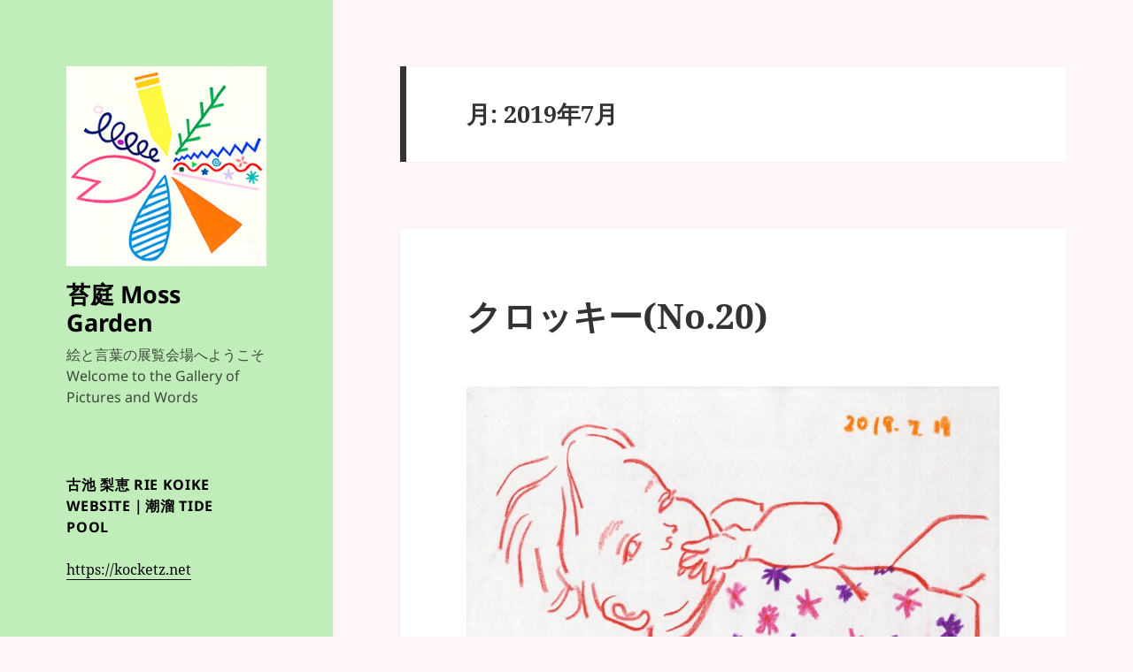

--- FILE ---
content_type: text/html; charset=UTF-8
request_url: https://kocketz.net/blog/?m=201907
body_size: 12254
content:
<!DOCTYPE html>
<html lang="ja" class="no-js">
<head>
	<meta charset="UTF-8">
	<meta name="viewport" content="width=device-width, initial-scale=1.0">
	<link rel="profile" href="https://gmpg.org/xfn/11">
	<link rel="pingback" href="https://kocketz.net/blog/xmlrpc.php">
	<script>(function(html){html.className = html.className.replace(/\bno-js\b/,'js')})(document.documentElement);</script>
<title>2019年7月 &#8211; 苔庭 Moss Garden</title>
<meta name='robots' content='max-image-preview:large' />
<link rel="alternate" type="application/rss+xml" title="苔庭 Moss Garden &raquo; フィード" href="https://kocketz.net/blog/?feed=rss2" />
<link rel="alternate" type="application/rss+xml" title="苔庭 Moss Garden &raquo; コメントフィード" href="https://kocketz.net/blog/?feed=comments-rss2" />
<style id='wp-img-auto-sizes-contain-inline-css'>
img:is([sizes=auto i],[sizes^="auto," i]){contain-intrinsic-size:3000px 1500px}
/*# sourceURL=wp-img-auto-sizes-contain-inline-css */
</style>
<style id='wp-emoji-styles-inline-css'>

	img.wp-smiley, img.emoji {
		display: inline !important;
		border: none !important;
		box-shadow: none !important;
		height: 1em !important;
		width: 1em !important;
		margin: 0 0.07em !important;
		vertical-align: -0.1em !important;
		background: none !important;
		padding: 0 !important;
	}
/*# sourceURL=wp-emoji-styles-inline-css */
</style>
<style id='wp-block-library-inline-css'>
:root{--wp-block-synced-color:#7a00df;--wp-block-synced-color--rgb:122,0,223;--wp-bound-block-color:var(--wp-block-synced-color);--wp-editor-canvas-background:#ddd;--wp-admin-theme-color:#007cba;--wp-admin-theme-color--rgb:0,124,186;--wp-admin-theme-color-darker-10:#006ba1;--wp-admin-theme-color-darker-10--rgb:0,107,160.5;--wp-admin-theme-color-darker-20:#005a87;--wp-admin-theme-color-darker-20--rgb:0,90,135;--wp-admin-border-width-focus:2px}@media (min-resolution:192dpi){:root{--wp-admin-border-width-focus:1.5px}}.wp-element-button{cursor:pointer}:root .has-very-light-gray-background-color{background-color:#eee}:root .has-very-dark-gray-background-color{background-color:#313131}:root .has-very-light-gray-color{color:#eee}:root .has-very-dark-gray-color{color:#313131}:root .has-vivid-green-cyan-to-vivid-cyan-blue-gradient-background{background:linear-gradient(135deg,#00d084,#0693e3)}:root .has-purple-crush-gradient-background{background:linear-gradient(135deg,#34e2e4,#4721fb 50%,#ab1dfe)}:root .has-hazy-dawn-gradient-background{background:linear-gradient(135deg,#faaca8,#dad0ec)}:root .has-subdued-olive-gradient-background{background:linear-gradient(135deg,#fafae1,#67a671)}:root .has-atomic-cream-gradient-background{background:linear-gradient(135deg,#fdd79a,#004a59)}:root .has-nightshade-gradient-background{background:linear-gradient(135deg,#330968,#31cdcf)}:root .has-midnight-gradient-background{background:linear-gradient(135deg,#020381,#2874fc)}:root{--wp--preset--font-size--normal:16px;--wp--preset--font-size--huge:42px}.has-regular-font-size{font-size:1em}.has-larger-font-size{font-size:2.625em}.has-normal-font-size{font-size:var(--wp--preset--font-size--normal)}.has-huge-font-size{font-size:var(--wp--preset--font-size--huge)}.has-text-align-center{text-align:center}.has-text-align-left{text-align:left}.has-text-align-right{text-align:right}.has-fit-text{white-space:nowrap!important}#end-resizable-editor-section{display:none}.aligncenter{clear:both}.items-justified-left{justify-content:flex-start}.items-justified-center{justify-content:center}.items-justified-right{justify-content:flex-end}.items-justified-space-between{justify-content:space-between}.screen-reader-text{border:0;clip-path:inset(50%);height:1px;margin:-1px;overflow:hidden;padding:0;position:absolute;width:1px;word-wrap:normal!important}.screen-reader-text:focus{background-color:#ddd;clip-path:none;color:#444;display:block;font-size:1em;height:auto;left:5px;line-height:normal;padding:15px 23px 14px;text-decoration:none;top:5px;width:auto;z-index:100000}html :where(.has-border-color){border-style:solid}html :where([style*=border-top-color]){border-top-style:solid}html :where([style*=border-right-color]){border-right-style:solid}html :where([style*=border-bottom-color]){border-bottom-style:solid}html :where([style*=border-left-color]){border-left-style:solid}html :where([style*=border-width]){border-style:solid}html :where([style*=border-top-width]){border-top-style:solid}html :where([style*=border-right-width]){border-right-style:solid}html :where([style*=border-bottom-width]){border-bottom-style:solid}html :where([style*=border-left-width]){border-left-style:solid}html :where(img[class*=wp-image-]){height:auto;max-width:100%}:where(figure){margin:0 0 1em}html :where(.is-position-sticky){--wp-admin--admin-bar--position-offset:var(--wp-admin--admin-bar--height,0px)}@media screen and (max-width:600px){html :where(.is-position-sticky){--wp-admin--admin-bar--position-offset:0px}}

/*# sourceURL=wp-block-library-inline-css */
</style><style id='wp-block-details-inline-css'>
.wp-block-details{box-sizing:border-box}.wp-block-details summary{cursor:pointer}
/*# sourceURL=https://kocketz.net/blog/wp-includes/blocks/details/style.min.css */
</style>
<style id='wp-block-group-inline-css'>
.wp-block-group{box-sizing:border-box}:where(.wp-block-group.wp-block-group-is-layout-constrained){position:relative}
/*# sourceURL=https://kocketz.net/blog/wp-includes/blocks/group/style.min.css */
</style>
<style id='wp-block-group-theme-inline-css'>
:where(.wp-block-group.has-background){padding:1.25em 2.375em}
/*# sourceURL=https://kocketz.net/blog/wp-includes/blocks/group/theme.min.css */
</style>
<style id='global-styles-inline-css'>
:root{--wp--preset--aspect-ratio--square: 1;--wp--preset--aspect-ratio--4-3: 4/3;--wp--preset--aspect-ratio--3-4: 3/4;--wp--preset--aspect-ratio--3-2: 3/2;--wp--preset--aspect-ratio--2-3: 2/3;--wp--preset--aspect-ratio--16-9: 16/9;--wp--preset--aspect-ratio--9-16: 9/16;--wp--preset--color--black: #000000;--wp--preset--color--cyan-bluish-gray: #abb8c3;--wp--preset--color--white: #fff;--wp--preset--color--pale-pink: #f78da7;--wp--preset--color--vivid-red: #cf2e2e;--wp--preset--color--luminous-vivid-orange: #ff6900;--wp--preset--color--luminous-vivid-amber: #fcb900;--wp--preset--color--light-green-cyan: #7bdcb5;--wp--preset--color--vivid-green-cyan: #00d084;--wp--preset--color--pale-cyan-blue: #8ed1fc;--wp--preset--color--vivid-cyan-blue: #0693e3;--wp--preset--color--vivid-purple: #9b51e0;--wp--preset--color--dark-gray: #111;--wp--preset--color--light-gray: #f1f1f1;--wp--preset--color--yellow: #f4ca16;--wp--preset--color--dark-brown: #352712;--wp--preset--color--medium-pink: #e53b51;--wp--preset--color--light-pink: #ffe5d1;--wp--preset--color--dark-purple: #2e2256;--wp--preset--color--purple: #674970;--wp--preset--color--blue-gray: #22313f;--wp--preset--color--bright-blue: #55c3dc;--wp--preset--color--light-blue: #e9f2f9;--wp--preset--gradient--vivid-cyan-blue-to-vivid-purple: linear-gradient(135deg,rgb(6,147,227) 0%,rgb(155,81,224) 100%);--wp--preset--gradient--light-green-cyan-to-vivid-green-cyan: linear-gradient(135deg,rgb(122,220,180) 0%,rgb(0,208,130) 100%);--wp--preset--gradient--luminous-vivid-amber-to-luminous-vivid-orange: linear-gradient(135deg,rgb(252,185,0) 0%,rgb(255,105,0) 100%);--wp--preset--gradient--luminous-vivid-orange-to-vivid-red: linear-gradient(135deg,rgb(255,105,0) 0%,rgb(207,46,46) 100%);--wp--preset--gradient--very-light-gray-to-cyan-bluish-gray: linear-gradient(135deg,rgb(238,238,238) 0%,rgb(169,184,195) 100%);--wp--preset--gradient--cool-to-warm-spectrum: linear-gradient(135deg,rgb(74,234,220) 0%,rgb(151,120,209) 20%,rgb(207,42,186) 40%,rgb(238,44,130) 60%,rgb(251,105,98) 80%,rgb(254,248,76) 100%);--wp--preset--gradient--blush-light-purple: linear-gradient(135deg,rgb(255,206,236) 0%,rgb(152,150,240) 100%);--wp--preset--gradient--blush-bordeaux: linear-gradient(135deg,rgb(254,205,165) 0%,rgb(254,45,45) 50%,rgb(107,0,62) 100%);--wp--preset--gradient--luminous-dusk: linear-gradient(135deg,rgb(255,203,112) 0%,rgb(199,81,192) 50%,rgb(65,88,208) 100%);--wp--preset--gradient--pale-ocean: linear-gradient(135deg,rgb(255,245,203) 0%,rgb(182,227,212) 50%,rgb(51,167,181) 100%);--wp--preset--gradient--electric-grass: linear-gradient(135deg,rgb(202,248,128) 0%,rgb(113,206,126) 100%);--wp--preset--gradient--midnight: linear-gradient(135deg,rgb(2,3,129) 0%,rgb(40,116,252) 100%);--wp--preset--gradient--dark-gray-gradient-gradient: linear-gradient(90deg, rgba(17,17,17,1) 0%, rgba(42,42,42,1) 100%);--wp--preset--gradient--light-gray-gradient: linear-gradient(90deg, rgba(241,241,241,1) 0%, rgba(215,215,215,1) 100%);--wp--preset--gradient--white-gradient: linear-gradient(90deg, rgba(255,255,255,1) 0%, rgba(230,230,230,1) 100%);--wp--preset--gradient--yellow-gradient: linear-gradient(90deg, rgba(244,202,22,1) 0%, rgba(205,168,10,1) 100%);--wp--preset--gradient--dark-brown-gradient: linear-gradient(90deg, rgba(53,39,18,1) 0%, rgba(91,67,31,1) 100%);--wp--preset--gradient--medium-pink-gradient: linear-gradient(90deg, rgba(229,59,81,1) 0%, rgba(209,28,51,1) 100%);--wp--preset--gradient--light-pink-gradient: linear-gradient(90deg, rgba(255,229,209,1) 0%, rgba(255,200,158,1) 100%);--wp--preset--gradient--dark-purple-gradient: linear-gradient(90deg, rgba(46,34,86,1) 0%, rgba(66,48,123,1) 100%);--wp--preset--gradient--purple-gradient: linear-gradient(90deg, rgba(103,73,112,1) 0%, rgba(131,93,143,1) 100%);--wp--preset--gradient--blue-gray-gradient: linear-gradient(90deg, rgba(34,49,63,1) 0%, rgba(52,75,96,1) 100%);--wp--preset--gradient--bright-blue-gradient: linear-gradient(90deg, rgba(85,195,220,1) 0%, rgba(43,180,211,1) 100%);--wp--preset--gradient--light-blue-gradient: linear-gradient(90deg, rgba(233,242,249,1) 0%, rgba(193,218,238,1) 100%);--wp--preset--font-size--small: 13px;--wp--preset--font-size--medium: 20px;--wp--preset--font-size--large: 36px;--wp--preset--font-size--x-large: 42px;--wp--preset--spacing--20: 0.44rem;--wp--preset--spacing--30: 0.67rem;--wp--preset--spacing--40: 1rem;--wp--preset--spacing--50: 1.5rem;--wp--preset--spacing--60: 2.25rem;--wp--preset--spacing--70: 3.38rem;--wp--preset--spacing--80: 5.06rem;--wp--preset--shadow--natural: 6px 6px 9px rgba(0, 0, 0, 0.2);--wp--preset--shadow--deep: 12px 12px 50px rgba(0, 0, 0, 0.4);--wp--preset--shadow--sharp: 6px 6px 0px rgba(0, 0, 0, 0.2);--wp--preset--shadow--outlined: 6px 6px 0px -3px rgb(255, 255, 255), 6px 6px rgb(0, 0, 0);--wp--preset--shadow--crisp: 6px 6px 0px rgb(0, 0, 0);}:where(.is-layout-flex){gap: 0.5em;}:where(.is-layout-grid){gap: 0.5em;}body .is-layout-flex{display: flex;}.is-layout-flex{flex-wrap: wrap;align-items: center;}.is-layout-flex > :is(*, div){margin: 0;}body .is-layout-grid{display: grid;}.is-layout-grid > :is(*, div){margin: 0;}:where(.wp-block-columns.is-layout-flex){gap: 2em;}:where(.wp-block-columns.is-layout-grid){gap: 2em;}:where(.wp-block-post-template.is-layout-flex){gap: 1.25em;}:where(.wp-block-post-template.is-layout-grid){gap: 1.25em;}.has-black-color{color: var(--wp--preset--color--black) !important;}.has-cyan-bluish-gray-color{color: var(--wp--preset--color--cyan-bluish-gray) !important;}.has-white-color{color: var(--wp--preset--color--white) !important;}.has-pale-pink-color{color: var(--wp--preset--color--pale-pink) !important;}.has-vivid-red-color{color: var(--wp--preset--color--vivid-red) !important;}.has-luminous-vivid-orange-color{color: var(--wp--preset--color--luminous-vivid-orange) !important;}.has-luminous-vivid-amber-color{color: var(--wp--preset--color--luminous-vivid-amber) !important;}.has-light-green-cyan-color{color: var(--wp--preset--color--light-green-cyan) !important;}.has-vivid-green-cyan-color{color: var(--wp--preset--color--vivid-green-cyan) !important;}.has-pale-cyan-blue-color{color: var(--wp--preset--color--pale-cyan-blue) !important;}.has-vivid-cyan-blue-color{color: var(--wp--preset--color--vivid-cyan-blue) !important;}.has-vivid-purple-color{color: var(--wp--preset--color--vivid-purple) !important;}.has-black-background-color{background-color: var(--wp--preset--color--black) !important;}.has-cyan-bluish-gray-background-color{background-color: var(--wp--preset--color--cyan-bluish-gray) !important;}.has-white-background-color{background-color: var(--wp--preset--color--white) !important;}.has-pale-pink-background-color{background-color: var(--wp--preset--color--pale-pink) !important;}.has-vivid-red-background-color{background-color: var(--wp--preset--color--vivid-red) !important;}.has-luminous-vivid-orange-background-color{background-color: var(--wp--preset--color--luminous-vivid-orange) !important;}.has-luminous-vivid-amber-background-color{background-color: var(--wp--preset--color--luminous-vivid-amber) !important;}.has-light-green-cyan-background-color{background-color: var(--wp--preset--color--light-green-cyan) !important;}.has-vivid-green-cyan-background-color{background-color: var(--wp--preset--color--vivid-green-cyan) !important;}.has-pale-cyan-blue-background-color{background-color: var(--wp--preset--color--pale-cyan-blue) !important;}.has-vivid-cyan-blue-background-color{background-color: var(--wp--preset--color--vivid-cyan-blue) !important;}.has-vivid-purple-background-color{background-color: var(--wp--preset--color--vivid-purple) !important;}.has-black-border-color{border-color: var(--wp--preset--color--black) !important;}.has-cyan-bluish-gray-border-color{border-color: var(--wp--preset--color--cyan-bluish-gray) !important;}.has-white-border-color{border-color: var(--wp--preset--color--white) !important;}.has-pale-pink-border-color{border-color: var(--wp--preset--color--pale-pink) !important;}.has-vivid-red-border-color{border-color: var(--wp--preset--color--vivid-red) !important;}.has-luminous-vivid-orange-border-color{border-color: var(--wp--preset--color--luminous-vivid-orange) !important;}.has-luminous-vivid-amber-border-color{border-color: var(--wp--preset--color--luminous-vivid-amber) !important;}.has-light-green-cyan-border-color{border-color: var(--wp--preset--color--light-green-cyan) !important;}.has-vivid-green-cyan-border-color{border-color: var(--wp--preset--color--vivid-green-cyan) !important;}.has-pale-cyan-blue-border-color{border-color: var(--wp--preset--color--pale-cyan-blue) !important;}.has-vivid-cyan-blue-border-color{border-color: var(--wp--preset--color--vivid-cyan-blue) !important;}.has-vivid-purple-border-color{border-color: var(--wp--preset--color--vivid-purple) !important;}.has-vivid-cyan-blue-to-vivid-purple-gradient-background{background: var(--wp--preset--gradient--vivid-cyan-blue-to-vivid-purple) !important;}.has-light-green-cyan-to-vivid-green-cyan-gradient-background{background: var(--wp--preset--gradient--light-green-cyan-to-vivid-green-cyan) !important;}.has-luminous-vivid-amber-to-luminous-vivid-orange-gradient-background{background: var(--wp--preset--gradient--luminous-vivid-amber-to-luminous-vivid-orange) !important;}.has-luminous-vivid-orange-to-vivid-red-gradient-background{background: var(--wp--preset--gradient--luminous-vivid-orange-to-vivid-red) !important;}.has-very-light-gray-to-cyan-bluish-gray-gradient-background{background: var(--wp--preset--gradient--very-light-gray-to-cyan-bluish-gray) !important;}.has-cool-to-warm-spectrum-gradient-background{background: var(--wp--preset--gradient--cool-to-warm-spectrum) !important;}.has-blush-light-purple-gradient-background{background: var(--wp--preset--gradient--blush-light-purple) !important;}.has-blush-bordeaux-gradient-background{background: var(--wp--preset--gradient--blush-bordeaux) !important;}.has-luminous-dusk-gradient-background{background: var(--wp--preset--gradient--luminous-dusk) !important;}.has-pale-ocean-gradient-background{background: var(--wp--preset--gradient--pale-ocean) !important;}.has-electric-grass-gradient-background{background: var(--wp--preset--gradient--electric-grass) !important;}.has-midnight-gradient-background{background: var(--wp--preset--gradient--midnight) !important;}.has-small-font-size{font-size: var(--wp--preset--font-size--small) !important;}.has-medium-font-size{font-size: var(--wp--preset--font-size--medium) !important;}.has-large-font-size{font-size: var(--wp--preset--font-size--large) !important;}.has-x-large-font-size{font-size: var(--wp--preset--font-size--x-large) !important;}
/*# sourceURL=global-styles-inline-css */
</style>
<style id='core-block-supports-inline-css'>
.wp-container-core-group-is-layout-8c890d92 > :where(:not(.alignleft):not(.alignright):not(.alignfull)){margin-left:0 !important;}
/*# sourceURL=core-block-supports-inline-css */
</style>

<style id='classic-theme-styles-inline-css'>
/*! This file is auto-generated */
.wp-block-button__link{color:#fff;background-color:#32373c;border-radius:9999px;box-shadow:none;text-decoration:none;padding:calc(.667em + 2px) calc(1.333em + 2px);font-size:1.125em}.wp-block-file__button{background:#32373c;color:#fff;text-decoration:none}
/*# sourceURL=/wp-includes/css/classic-themes.min.css */
</style>
<link rel='stylesheet' id='twentyfifteen-fonts-css' href='https://kocketz.net/blog/wp-content/themes/twentyfifteen/assets/fonts/noto-sans-plus-noto-serif-plus-inconsolata.css?ver=20230328' media='all' />
<link rel='stylesheet' id='genericons-css' href='https://kocketz.net/blog/wp-content/themes/twentyfifteen/genericons/genericons.css?ver=20201026' media='all' />
<link rel='stylesheet' id='twentyfifteen-style-css' href='https://kocketz.net/blog/wp-content/themes/twentyfifteen/style.css?ver=20241112' media='all' />
<style id='twentyfifteen-style-inline-css'>

		/* Custom Header Background Color */
		body:before,
		.site-header {
			background-color: #c1edbb;
		}

		@media screen and (min-width: 59.6875em) {
			.site-header,
			.secondary {
				background-color: transparent;
			}

			.widget button,
			.widget input[type="button"],
			.widget input[type="reset"],
			.widget input[type="submit"],
			.widget_calendar tbody a,
			.widget_calendar tbody a:hover,
			.widget_calendar tbody a:focus {
				color: #c1edbb;
			}
		}
	

		/* Custom Sidebar Text Color */
		.site-title a,
		.site-description,
		.secondary-toggle:before {
			color: #000000;
		}

		.site-title a:hover,
		.site-title a:focus {
			color: rgba( 0, 0, 0, 0.7);
		}

		.secondary-toggle {
			border-color: rgba( 0, 0, 0, 0.1);
		}

		.secondary-toggle:hover,
		.secondary-toggle:focus {
			border-color: rgba( 0, 0, 0, 0.3);
		}

		.site-title a {
			outline-color: rgba( 0, 0, 0, 0.3);
		}

		@media screen and (min-width: 59.6875em) {
			.secondary a,
			.dropdown-toggle:after,
			.widget-title,
			.widget blockquote cite,
			.widget blockquote small {
				color: #000000;
			}

			.widget button,
			.widget input[type="button"],
			.widget input[type="reset"],
			.widget input[type="submit"],
			.widget_calendar tbody a {
				background-color: #000000;
			}

			.textwidget a {
				border-color: #000000;
			}

			.secondary a:hover,
			.secondary a:focus,
			.main-navigation .menu-item-description,
			.widget,
			.widget blockquote,
			.widget .wp-caption-text,
			.widget .gallery-caption {
				color: rgba( 0, 0, 0, 0.7);
			}

			.widget button:hover,
			.widget button:focus,
			.widget input[type="button"]:hover,
			.widget input[type="button"]:focus,
			.widget input[type="reset"]:hover,
			.widget input[type="reset"]:focus,
			.widget input[type="submit"]:hover,
			.widget input[type="submit"]:focus,
			.widget_calendar tbody a:hover,
			.widget_calendar tbody a:focus {
				background-color: rgba( 0, 0, 0, 0.7);
			}

			.widget blockquote {
				border-color: rgba( 0, 0, 0, 0.7);
			}

			.main-navigation ul,
			.main-navigation li,
			.secondary-toggle,
			.widget input,
			.widget textarea,
			.widget table,
			.widget th,
			.widget td,
			.widget pre,
			.widget li,
			.widget_categories .children,
			.widget_nav_menu .sub-menu,
			.widget_pages .children,
			.widget abbr[title] {
				border-color: rgba( 0, 0, 0, 0.1);
			}

			.dropdown-toggle:hover,
			.dropdown-toggle:focus,
			.widget hr {
				background-color: rgba( 0, 0, 0, 0.1);
			}

			.widget input:focus,
			.widget textarea:focus {
				border-color: rgba( 0, 0, 0, 0.3);
			}

			.sidebar a:focus,
			.dropdown-toggle:focus {
				outline-color: rgba( 0, 0, 0, 0.3);
			}
		}
	
/*# sourceURL=twentyfifteen-style-inline-css */
</style>
<link rel='stylesheet' id='twentyfifteen-block-style-css' href='https://kocketz.net/blog/wp-content/themes/twentyfifteen/css/blocks.css?ver=20240715' media='all' />
<script src="https://kocketz.net/blog/wp-includes/js/jquery/jquery.min.js?ver=3.7.1" id="jquery-core-js"></script>
<script src="https://kocketz.net/blog/wp-includes/js/jquery/jquery-migrate.min.js?ver=3.4.1" id="jquery-migrate-js"></script>
<script id="twentyfifteen-script-js-extra">
var screenReaderText = {"expand":"\u003Cspan class=\"screen-reader-text\"\u003E\u30b5\u30d6\u30e1\u30cb\u30e5\u30fc\u3092\u5c55\u958b\u003C/span\u003E","collapse":"\u003Cspan class=\"screen-reader-text\"\u003E\u30b5\u30d6\u30e1\u30cb\u30e5\u30fc\u3092\u9589\u3058\u308b\u003C/span\u003E"};
//# sourceURL=twentyfifteen-script-js-extra
</script>
<script src="https://kocketz.net/blog/wp-content/themes/twentyfifteen/js/functions.js?ver=20221101" id="twentyfifteen-script-js" defer data-wp-strategy="defer"></script>
<link rel="https://api.w.org/" href="https://kocketz.net/blog/index.php?rest_route=/" /><link rel="EditURI" type="application/rsd+xml" title="RSD" href="https://kocketz.net/blog/xmlrpc.php?rsd" />
<meta name="generator" content="WordPress 6.9" />

<!-- BEGIN: WP Social Bookmarking Light HEAD --><script>
    (function (d, s, id) {
        var js, fjs = d.getElementsByTagName(s)[0];
        if (d.getElementById(id)) return;
        js = d.createElement(s);
        js.id = id;
        js.src = "//connect.facebook.net/en_US/sdk.js#xfbml=1&version=v2.7";
        fjs.parentNode.insertBefore(js, fjs);
    }(document, 'script', 'facebook-jssdk'));
</script>
<style type="text/css">.wp_social_bookmarking_light{
    border: 0 !important;
    padding: 10px 0 20px 0 !important;
    margin: 0 !important;
}
.wp_social_bookmarking_light div{
    float: left !important;
    border: 0 !important;
    padding: 0 !important;
    margin: 0 5px 0px 0 !important;
    min-height: 30px !important;
    line-height: 18px !important;
    text-indent: 0 !important;
}
.wp_social_bookmarking_light img{
    border: 0 !important;
    padding: 0;
    margin: 0;
    vertical-align: top !important;
}
.wp_social_bookmarking_light_clear{
    clear: both !important;
}
#fb-root{
    display: none;
}
.wsbl_facebook_like iframe{
    max-width: none !important;
}
.wsbl_pinterest a{
    border: 0px !important;
}
</style>
<!-- END: WP Social Bookmarking Light HEAD -->
<style id="custom-background-css">
body.custom-background { background-color: #fff7f7; }
</style>
	<link rel="icon" href="https://kocketz.net/blog/wp-content/uploads/2025/03/cropped-b45ecaf84ecce4eff512c152e3ea150c-1-32x32.jpg" sizes="32x32" />
<link rel="icon" href="https://kocketz.net/blog/wp-content/uploads/2025/03/cropped-b45ecaf84ecce4eff512c152e3ea150c-1-192x192.jpg" sizes="192x192" />
<link rel="apple-touch-icon" href="https://kocketz.net/blog/wp-content/uploads/2025/03/cropped-b45ecaf84ecce4eff512c152e3ea150c-1-180x180.jpg" />
<meta name="msapplication-TileImage" content="https://kocketz.net/blog/wp-content/uploads/2025/03/cropped-b45ecaf84ecce4eff512c152e3ea150c-1-270x270.jpg" />
		<style id="wp-custom-css">
			h3 {
  color: #333631;/*文字色*/
  padding: 0.5em;/*文字周りの余白*/
  display: inline-block;/*おまじない*/
  line-height: 1.3;/*行高*/
  background: #d6e9ca;/*背景色*/
  vertical-align: middle;
  border-radius: 25px 0px 0px 25px;/*左側の角を丸く*/
}
h3:before  {
  content: '●';
  color: white;
  margin-right: 8px;
}		</style>
		</head>

<body class="archive date custom-background wp-custom-logo wp-embed-responsive wp-theme-twentyfifteen">
<div id="page" class="hfeed site">
	<a class="skip-link screen-reader-text" href="#content">
		コンテンツへスキップ	</a>

	<div id="sidebar" class="sidebar">
		<header id="masthead" class="site-header">
			<div class="site-branding">
				<a href="https://kocketz.net/blog/" class="custom-logo-link" rel="home"><img width="248" height="248" src="https://kocketz.net/blog/wp-content/uploads/2025/03/58002c3167550f91224614e3d4cd433b.jpg" class="custom-logo" alt="苔庭 Moss Garden" decoding="async" fetchpriority="high" srcset="https://kocketz.net/blog/wp-content/uploads/2025/03/58002c3167550f91224614e3d4cd433b.jpg 248w, https://kocketz.net/blog/wp-content/uploads/2025/03/58002c3167550f91224614e3d4cd433b-150x150.jpg 150w" sizes="(max-width: 248px) 100vw, 248px" /></a>						<p class="site-title"><a href="https://kocketz.net/blog/" rel="home">苔庭 Moss Garden</a></p>
												<p class="site-description">絵と言葉の展覧会場へようこそ Welcome to the Gallery of Pictures and Words</p>
										<button class="secondary-toggle">﻿メニューとウィジェット</button>
			</div><!-- .site-branding -->
		</header><!-- .site-header -->

			<div id="secondary" class="secondary">

		
		
					<div id="widget-area" class="widget-area" role="complementary">
				<aside id="text-3" class="widget widget_text"><h2 class="widget-title">古池 梨恵 Rie Koike Website｜潮溜 Tide Pool　</h2>			<div class="textwidget"><p><a href="http://kocketz.net/">https://kocketz.net</a></p>
</div>
		</aside><aside id="text-5" class="widget widget_text"><h2 class="widget-title">Social media links｜Linktree</h2>			<div class="textwidget"><p><a href="https://linktr.ee/riekoike">https://linktr.ee/riekoike</a></p>
</div>
		</aside><aside id="archives-2" class="widget widget_archive"><h2 class="widget-title">アーカイブ</h2>		<label class="screen-reader-text" for="archives-dropdown-2">アーカイブ</label>
		<select id="archives-dropdown-2" name="archive-dropdown">
			
			<option value="">月を選択</option>
				<option value='https://kocketz.net/blog/?m=202601'> 2026年1月 </option>
	<option value='https://kocketz.net/blog/?m=202512'> 2025年12月 </option>
	<option value='https://kocketz.net/blog/?m=202511'> 2025年11月 </option>
	<option value='https://kocketz.net/blog/?m=202510'> 2025年10月 </option>
	<option value='https://kocketz.net/blog/?m=202509'> 2025年9月 </option>
	<option value='https://kocketz.net/blog/?m=202507'> 2025年7月 </option>
	<option value='https://kocketz.net/blog/?m=202506'> 2025年6月 </option>
	<option value='https://kocketz.net/blog/?m=202505'> 2025年5月 </option>
	<option value='https://kocketz.net/blog/?m=202504'> 2025年4月 </option>
	<option value='https://kocketz.net/blog/?m=202502'> 2025年2月 </option>
	<option value='https://kocketz.net/blog/?m=202501'> 2025年1月 </option>
	<option value='https://kocketz.net/blog/?m=202412'> 2024年12月 </option>
	<option value='https://kocketz.net/blog/?m=202411'> 2024年11月 </option>
	<option value='https://kocketz.net/blog/?m=202409'> 2024年9月 </option>
	<option value='https://kocketz.net/blog/?m=202408'> 2024年8月 </option>
	<option value='https://kocketz.net/blog/?m=202407'> 2024年7月 </option>
	<option value='https://kocketz.net/blog/?m=202406'> 2024年6月 </option>
	<option value='https://kocketz.net/blog/?m=202405'> 2024年5月 </option>
	<option value='https://kocketz.net/blog/?m=202404'> 2024年4月 </option>
	<option value='https://kocketz.net/blog/?m=202403'> 2024年3月 </option>
	<option value='https://kocketz.net/blog/?m=202402'> 2024年2月 </option>
	<option value='https://kocketz.net/blog/?m=202401'> 2024年1月 </option>
	<option value='https://kocketz.net/blog/?m=202312'> 2023年12月 </option>
	<option value='https://kocketz.net/blog/?m=202311'> 2023年11月 </option>
	<option value='https://kocketz.net/blog/?m=202310'> 2023年10月 </option>
	<option value='https://kocketz.net/blog/?m=202309'> 2023年9月 </option>
	<option value='https://kocketz.net/blog/?m=202308'> 2023年8月 </option>
	<option value='https://kocketz.net/blog/?m=202307'> 2023年7月 </option>
	<option value='https://kocketz.net/blog/?m=202306'> 2023年6月 </option>
	<option value='https://kocketz.net/blog/?m=202305'> 2023年5月 </option>
	<option value='https://kocketz.net/blog/?m=202304'> 2023年4月 </option>
	<option value='https://kocketz.net/blog/?m=202303'> 2023年3月 </option>
	<option value='https://kocketz.net/blog/?m=202302'> 2023年2月 </option>
	<option value='https://kocketz.net/blog/?m=202301'> 2023年1月 </option>
	<option value='https://kocketz.net/blog/?m=202212'> 2022年12月 </option>
	<option value='https://kocketz.net/blog/?m=202211'> 2022年11月 </option>
	<option value='https://kocketz.net/blog/?m=202210'> 2022年10月 </option>
	<option value='https://kocketz.net/blog/?m=202209'> 2022年9月 </option>
	<option value='https://kocketz.net/blog/?m=202208'> 2022年8月 </option>
	<option value='https://kocketz.net/blog/?m=202207'> 2022年7月 </option>
	<option value='https://kocketz.net/blog/?m=202206'> 2022年6月 </option>
	<option value='https://kocketz.net/blog/?m=202205'> 2022年5月 </option>
	<option value='https://kocketz.net/blog/?m=202204'> 2022年4月 </option>
	<option value='https://kocketz.net/blog/?m=202203'> 2022年3月 </option>
	<option value='https://kocketz.net/blog/?m=202202'> 2022年2月 </option>
	<option value='https://kocketz.net/blog/?m=202201'> 2022年1月 </option>
	<option value='https://kocketz.net/blog/?m=202112'> 2021年12月 </option>
	<option value='https://kocketz.net/blog/?m=202111'> 2021年11月 </option>
	<option value='https://kocketz.net/blog/?m=202110'> 2021年10月 </option>
	<option value='https://kocketz.net/blog/?m=202109'> 2021年9月 </option>
	<option value='https://kocketz.net/blog/?m=202108'> 2021年8月 </option>
	<option value='https://kocketz.net/blog/?m=202107'> 2021年7月 </option>
	<option value='https://kocketz.net/blog/?m=202106'> 2021年6月 </option>
	<option value='https://kocketz.net/blog/?m=202105'> 2021年5月 </option>
	<option value='https://kocketz.net/blog/?m=202104'> 2021年4月 </option>
	<option value='https://kocketz.net/blog/?m=202103'> 2021年3月 </option>
	<option value='https://kocketz.net/blog/?m=202102'> 2021年2月 </option>
	<option value='https://kocketz.net/blog/?m=202101'> 2021年1月 </option>
	<option value='https://kocketz.net/blog/?m=202012'> 2020年12月 </option>
	<option value='https://kocketz.net/blog/?m=202011'> 2020年11月 </option>
	<option value='https://kocketz.net/blog/?m=202010'> 2020年10月 </option>
	<option value='https://kocketz.net/blog/?m=202009'> 2020年9月 </option>
	<option value='https://kocketz.net/blog/?m=202008'> 2020年8月 </option>
	<option value='https://kocketz.net/blog/?m=202007'> 2020年7月 </option>
	<option value='https://kocketz.net/blog/?m=202006'> 2020年6月 </option>
	<option value='https://kocketz.net/blog/?m=202005'> 2020年5月 </option>
	<option value='https://kocketz.net/blog/?m=202004'> 2020年4月 </option>
	<option value='https://kocketz.net/blog/?m=202003'> 2020年3月 </option>
	<option value='https://kocketz.net/blog/?m=202002'> 2020年2月 </option>
	<option value='https://kocketz.net/blog/?m=202001'> 2020年1月 </option>
	<option value='https://kocketz.net/blog/?m=201912'> 2019年12月 </option>
	<option value='https://kocketz.net/blog/?m=201911'> 2019年11月 </option>
	<option value='https://kocketz.net/blog/?m=201910'> 2019年10月 </option>
	<option value='https://kocketz.net/blog/?m=201909'> 2019年9月 </option>
	<option value='https://kocketz.net/blog/?m=201908'> 2019年8月 </option>
	<option value='https://kocketz.net/blog/?m=201907'> 2019年7月 </option>
	<option value='https://kocketz.net/blog/?m=201906'> 2019年6月 </option>
	<option value='https://kocketz.net/blog/?m=201905'> 2019年5月 </option>
	<option value='https://kocketz.net/blog/?m=201904'> 2019年4月 </option>
	<option value='https://kocketz.net/blog/?m=201903'> 2019年3月 </option>
	<option value='https://kocketz.net/blog/?m=201902'> 2019年2月 </option>
	<option value='https://kocketz.net/blog/?m=201901'> 2019年1月 </option>
	<option value='https://kocketz.net/blog/?m=201812'> 2018年12月 </option>
	<option value='https://kocketz.net/blog/?m=201811'> 2018年11月 </option>
	<option value='https://kocketz.net/blog/?m=201810'> 2018年10月 </option>
	<option value='https://kocketz.net/blog/?m=201809'> 2018年9月 </option>
	<option value='https://kocketz.net/blog/?m=201808'> 2018年8月 </option>
	<option value='https://kocketz.net/blog/?m=201807'> 2018年7月 </option>
	<option value='https://kocketz.net/blog/?m=201806'> 2018年6月 </option>
	<option value='https://kocketz.net/blog/?m=201805'> 2018年5月 </option>
	<option value='https://kocketz.net/blog/?m=201804'> 2018年4月 </option>
	<option value='https://kocketz.net/blog/?m=201803'> 2018年3月 </option>
	<option value='https://kocketz.net/blog/?m=201802'> 2018年2月 </option>
	<option value='https://kocketz.net/blog/?m=201801'> 2018年1月 </option>
	<option value='https://kocketz.net/blog/?m=201712'> 2017年12月 </option>
	<option value='https://kocketz.net/blog/?m=201711'> 2017年11月 </option>
	<option value='https://kocketz.net/blog/?m=201710'> 2017年10月 </option>
	<option value='https://kocketz.net/blog/?m=201709'> 2017年9月 </option>
	<option value='https://kocketz.net/blog/?m=201708'> 2017年8月 </option>
	<option value='https://kocketz.net/blog/?m=201707'> 2017年7月 </option>
	<option value='https://kocketz.net/blog/?m=201706'> 2017年6月 </option>
	<option value='https://kocketz.net/blog/?m=201705'> 2017年5月 </option>
	<option value='https://kocketz.net/blog/?m=201704'> 2017年4月 </option>
	<option value='https://kocketz.net/blog/?m=201703'> 2017年3月 </option>
	<option value='https://kocketz.net/blog/?m=201702'> 2017年2月 </option>
	<option value='https://kocketz.net/blog/?m=201701'> 2017年1月 </option>
	<option value='https://kocketz.net/blog/?m=201612'> 2016年12月 </option>
	<option value='https://kocketz.net/blog/?m=201611'> 2016年11月 </option>
	<option value='https://kocketz.net/blog/?m=201610'> 2016年10月 </option>
	<option value='https://kocketz.net/blog/?m=201609'> 2016年9月 </option>
	<option value='https://kocketz.net/blog/?m=201608'> 2016年8月 </option>
	<option value='https://kocketz.net/blog/?m=201607'> 2016年7月 </option>
	<option value='https://kocketz.net/blog/?m=201606'> 2016年6月 </option>
	<option value='https://kocketz.net/blog/?m=201605'> 2016年5月 </option>
	<option value='https://kocketz.net/blog/?m=201604'> 2016年4月 </option>
	<option value='https://kocketz.net/blog/?m=201603'> 2016年3月 </option>
	<option value='https://kocketz.net/blog/?m=201602'> 2016年2月 </option>
	<option value='https://kocketz.net/blog/?m=201601'> 2016年1月 </option>
	<option value='https://kocketz.net/blog/?m=201512'> 2015年12月 </option>
	<option value='https://kocketz.net/blog/?m=201511'> 2015年11月 </option>
	<option value='https://kocketz.net/blog/?m=201510'> 2015年10月 </option>
	<option value='https://kocketz.net/blog/?m=201509'> 2015年9月 </option>
	<option value='https://kocketz.net/blog/?m=201508'> 2015年8月 </option>
	<option value='https://kocketz.net/blog/?m=201507'> 2015年7月 </option>
	<option value='https://kocketz.net/blog/?m=201506'> 2015年6月 </option>
	<option value='https://kocketz.net/blog/?m=201505'> 2015年5月 </option>
	<option value='https://kocketz.net/blog/?m=201504'> 2015年4月 </option>
	<option value='https://kocketz.net/blog/?m=201503'> 2015年3月 </option>
	<option value='https://kocketz.net/blog/?m=201502'> 2015年2月 </option>
	<option value='https://kocketz.net/blog/?m=201501'> 2015年1月 </option>
	<option value='https://kocketz.net/blog/?m=201412'> 2014年12月 </option>
	<option value='https://kocketz.net/blog/?m=201411'> 2014年11月 </option>
	<option value='https://kocketz.net/blog/?m=201410'> 2014年10月 </option>
	<option value='https://kocketz.net/blog/?m=201409'> 2014年9月 </option>
	<option value='https://kocketz.net/blog/?m=201408'> 2014年8月 </option>
	<option value='https://kocketz.net/blog/?m=201407'> 2014年7月 </option>
	<option value='https://kocketz.net/blog/?m=201406'> 2014年6月 </option>
	<option value='https://kocketz.net/blog/?m=201405'> 2014年5月 </option>
	<option value='https://kocketz.net/blog/?m=201404'> 2014年4月 </option>
	<option value='https://kocketz.net/blog/?m=201403'> 2014年3月 </option>
	<option value='https://kocketz.net/blog/?m=201402'> 2014年2月 </option>
	<option value='https://kocketz.net/blog/?m=201401'> 2014年1月 </option>
	<option value='https://kocketz.net/blog/?m=201312'> 2013年12月 </option>
	<option value='https://kocketz.net/blog/?m=201311'> 2013年11月 </option>
	<option value='https://kocketz.net/blog/?m=201310'> 2013年10月 </option>
	<option value='https://kocketz.net/blog/?m=201309'> 2013年9月 </option>

		</select>

			<script>
( ( dropdownId ) => {
	const dropdown = document.getElementById( dropdownId );
	function onSelectChange() {
		setTimeout( () => {
			if ( 'escape' === dropdown.dataset.lastkey ) {
				return;
			}
			if ( dropdown.value ) {
				document.location.href = dropdown.value;
			}
		}, 250 );
	}
	function onKeyUp( event ) {
		if ( 'Escape' === event.key ) {
			dropdown.dataset.lastkey = 'escape';
		} else {
			delete dropdown.dataset.lastkey;
		}
	}
	function onClick() {
		delete dropdown.dataset.lastkey;
	}
	dropdown.addEventListener( 'keyup', onKeyUp );
	dropdown.addEventListener( 'click', onClick );
	dropdown.addEventListener( 'change', onSelectChange );
})( "archives-dropdown-2" );

//# sourceURL=WP_Widget_Archives%3A%3Awidget
</script>
</aside><aside id="calendar-3" class="widget widget_calendar"><div id="calendar_wrap" class="calendar_wrap"><table id="wp-calendar" class="wp-calendar-table">
	<caption>2019年7月</caption>
	<thead>
	<tr>
		<th scope="col" aria-label="月曜日">月</th>
		<th scope="col" aria-label="火曜日">火</th>
		<th scope="col" aria-label="水曜日">水</th>
		<th scope="col" aria-label="木曜日">木</th>
		<th scope="col" aria-label="金曜日">金</th>
		<th scope="col" aria-label="土曜日">土</th>
		<th scope="col" aria-label="日曜日">日</th>
	</tr>
	</thead>
	<tbody>
	<tr><td>1</td><td>2</td><td>3</td><td>4</td><td>5</td><td>6</td><td>7</td>
	</tr>
	<tr>
		<td>8</td><td>9</td><td>10</td><td>11</td><td>12</td><td>13</td><td>14</td>
	</tr>
	<tr>
		<td>15</td><td>16</td><td>17</td><td>18</td><td>19</td><td>20</td><td>21</td>
	</tr>
	<tr>
		<td>22</td><td>23</td><td>24</td><td>25</td><td>26</td><td>27</td><td>28</td>
	</tr>
	<tr>
		<td>29</td><td>30</td><td><a href="https://kocketz.net/blog/?m=20190731" aria-label="2019年7月31日 に投稿を公開">31</a></td>
		<td class="pad" colspan="4">&nbsp;</td>
	</tr>
	</tbody>
	</table><nav aria-label="前と次の月" class="wp-calendar-nav">
		<span class="wp-calendar-nav-prev"><a href="https://kocketz.net/blog/?m=201906">&laquo; 6月</a></span>
		<span class="pad">&nbsp;</span>
		<span class="wp-calendar-nav-next"><a href="https://kocketz.net/blog/?m=201908">8月 &raquo;</a></span>
	</nav></div></aside><aside id="categories-2" class="widget widget_categories"><h2 class="widget-title">カテゴリー</h2><nav aria-label="カテゴリー">
			<ul>
					<li class="cat-item cat-item-2"><a href="https://kocketz.net/blog/?cat=2">Concept</a>
</li>
	<li class="cat-item cat-item-11"><a href="https://kocketz.net/blog/?cat=11">Croquis/Sketch</a>
</li>
	<li class="cat-item cat-item-4"><a href="https://kocketz.net/blog/?cat=4">Drawing/Painting</a>
</li>
	<li class="cat-item cat-item-5"><a href="https://kocketz.net/blog/?cat=5">Exhibition</a>
</li>
	<li class="cat-item cat-item-6"><a href="https://kocketz.net/blog/?cat=6">Illustration</a>
</li>
	<li class="cat-item cat-item-7"><a href="https://kocketz.net/blog/?cat=7">Information</a>
</li>
	<li class="cat-item cat-item-8"><a href="https://kocketz.net/blog/?cat=8">No Border</a>
</li>
	<li class="cat-item cat-item-16"><a href="https://kocketz.net/blog/?cat=16">photograph</a>
</li>
	<li class="cat-item cat-item-9"><a href="https://kocketz.net/blog/?cat=9">Picture book</a>
</li>
	<li class="cat-item cat-item-10"><a href="https://kocketz.net/blog/?cat=10">Profile</a>
</li>
			</ul>

			</nav></aside>
		<aside id="recent-posts-2" class="widget widget_recent_entries">
		<h2 class="widget-title">最近の投稿</h2><nav aria-label="最近の投稿">
		<ul>
											<li>
					<a href="https://kocketz.net/blog/?p=3110">季節のお知らせハガキには</a>
											<span class="post-date">2026-01-01</span>
									</li>
											<li>
					<a href="https://kocketz.net/blog/?p=3035">「初展示会」〜 やるといいこと・書籍陳列棚</a>
											<span class="post-date">2025-12-31</span>
									</li>
											<li>
					<a href="https://kocketz.net/blog/?p=3028">『あじみコップ』電子書籍版 発売</a>
											<span class="post-date">2025-12-30</span>
									</li>
											<li>
					<a href="https://kocketz.net/blog/?p=3008">電子書籍版『あじみコップ』予約開始</a>
											<span class="post-date">2025-11-30</span>
									</li>
											<li>
					<a href="https://kocketz.net/blog/?p=2982">『あじみコップ』発売日決定／絵本制作進行中</a>
											<span class="post-date">2025-10-29</span>
									</li>
					</ul>

		</nav></aside><aside id="block-4" class="widget widget_block">
<div class="wp-block-group is-content-justification-left"><div class="wp-block-group__inner-container is-layout-constrained wp-container-core-group-is-layout-8c890d92 wp-block-group-is-layout-constrained">
<details class="wp-block-details is-layout-flow wp-block-details-is-layout-flow"><summary></summary></details>
</div></div>
</aside><aside id="search-2" class="widget widget_search"><form role="search" method="get" class="search-form" action="https://kocketz.net/blog/">
				<label>
					<span class="screen-reader-text">検索:</span>
					<input type="search" class="search-field" placeholder="検索&hellip;" value="" name="s" />
				</label>
				<input type="submit" class="search-submit screen-reader-text" value="検索" />
			</form></aside><aside id="meta-2" class="widget widget_meta"><h2 class="widget-title">メタ情報</h2><nav aria-label="メタ情報">
		<ul>
						<li><a href="https://kocketz.net/blog/wp-login.php">ログイン</a></li>
			<li><a href="https://kocketz.net/blog/?feed=rss2">投稿フィード</a></li>
			<li><a href="https://kocketz.net/blog/?feed=comments-rss2">コメントフィード</a></li>

			<li><a href="https://ja.wordpress.org/">WordPress.org</a></li>
		</ul>

		</nav></aside><aside id="archives-4" class="widget widget_archive"><h2 class="widget-title">アーカイブ</h2>		<label class="screen-reader-text" for="archives-dropdown-4">アーカイブ</label>
		<select id="archives-dropdown-4" name="archive-dropdown">
			
			<option value="">月を選択</option>
				<option value='https://kocketz.net/blog/?m=202601'> 2026年1月 </option>
	<option value='https://kocketz.net/blog/?m=202512'> 2025年12月 </option>
	<option value='https://kocketz.net/blog/?m=202511'> 2025年11月 </option>
	<option value='https://kocketz.net/blog/?m=202510'> 2025年10月 </option>
	<option value='https://kocketz.net/blog/?m=202509'> 2025年9月 </option>
	<option value='https://kocketz.net/blog/?m=202507'> 2025年7月 </option>
	<option value='https://kocketz.net/blog/?m=202506'> 2025年6月 </option>
	<option value='https://kocketz.net/blog/?m=202505'> 2025年5月 </option>
	<option value='https://kocketz.net/blog/?m=202504'> 2025年4月 </option>
	<option value='https://kocketz.net/blog/?m=202502'> 2025年2月 </option>
	<option value='https://kocketz.net/blog/?m=202501'> 2025年1月 </option>
	<option value='https://kocketz.net/blog/?m=202412'> 2024年12月 </option>
	<option value='https://kocketz.net/blog/?m=202411'> 2024年11月 </option>
	<option value='https://kocketz.net/blog/?m=202409'> 2024年9月 </option>
	<option value='https://kocketz.net/blog/?m=202408'> 2024年8月 </option>
	<option value='https://kocketz.net/blog/?m=202407'> 2024年7月 </option>
	<option value='https://kocketz.net/blog/?m=202406'> 2024年6月 </option>
	<option value='https://kocketz.net/blog/?m=202405'> 2024年5月 </option>
	<option value='https://kocketz.net/blog/?m=202404'> 2024年4月 </option>
	<option value='https://kocketz.net/blog/?m=202403'> 2024年3月 </option>
	<option value='https://kocketz.net/blog/?m=202402'> 2024年2月 </option>
	<option value='https://kocketz.net/blog/?m=202401'> 2024年1月 </option>
	<option value='https://kocketz.net/blog/?m=202312'> 2023年12月 </option>
	<option value='https://kocketz.net/blog/?m=202311'> 2023年11月 </option>
	<option value='https://kocketz.net/blog/?m=202310'> 2023年10月 </option>
	<option value='https://kocketz.net/blog/?m=202309'> 2023年9月 </option>
	<option value='https://kocketz.net/blog/?m=202308'> 2023年8月 </option>
	<option value='https://kocketz.net/blog/?m=202307'> 2023年7月 </option>
	<option value='https://kocketz.net/blog/?m=202306'> 2023年6月 </option>
	<option value='https://kocketz.net/blog/?m=202305'> 2023年5月 </option>
	<option value='https://kocketz.net/blog/?m=202304'> 2023年4月 </option>
	<option value='https://kocketz.net/blog/?m=202303'> 2023年3月 </option>
	<option value='https://kocketz.net/blog/?m=202302'> 2023年2月 </option>
	<option value='https://kocketz.net/blog/?m=202301'> 2023年1月 </option>
	<option value='https://kocketz.net/blog/?m=202212'> 2022年12月 </option>
	<option value='https://kocketz.net/blog/?m=202211'> 2022年11月 </option>
	<option value='https://kocketz.net/blog/?m=202210'> 2022年10月 </option>
	<option value='https://kocketz.net/blog/?m=202209'> 2022年9月 </option>
	<option value='https://kocketz.net/blog/?m=202208'> 2022年8月 </option>
	<option value='https://kocketz.net/blog/?m=202207'> 2022年7月 </option>
	<option value='https://kocketz.net/blog/?m=202206'> 2022年6月 </option>
	<option value='https://kocketz.net/blog/?m=202205'> 2022年5月 </option>
	<option value='https://kocketz.net/blog/?m=202204'> 2022年4月 </option>
	<option value='https://kocketz.net/blog/?m=202203'> 2022年3月 </option>
	<option value='https://kocketz.net/blog/?m=202202'> 2022年2月 </option>
	<option value='https://kocketz.net/blog/?m=202201'> 2022年1月 </option>
	<option value='https://kocketz.net/blog/?m=202112'> 2021年12月 </option>
	<option value='https://kocketz.net/blog/?m=202111'> 2021年11月 </option>
	<option value='https://kocketz.net/blog/?m=202110'> 2021年10月 </option>
	<option value='https://kocketz.net/blog/?m=202109'> 2021年9月 </option>
	<option value='https://kocketz.net/blog/?m=202108'> 2021年8月 </option>
	<option value='https://kocketz.net/blog/?m=202107'> 2021年7月 </option>
	<option value='https://kocketz.net/blog/?m=202106'> 2021年6月 </option>
	<option value='https://kocketz.net/blog/?m=202105'> 2021年5月 </option>
	<option value='https://kocketz.net/blog/?m=202104'> 2021年4月 </option>
	<option value='https://kocketz.net/blog/?m=202103'> 2021年3月 </option>
	<option value='https://kocketz.net/blog/?m=202102'> 2021年2月 </option>
	<option value='https://kocketz.net/blog/?m=202101'> 2021年1月 </option>
	<option value='https://kocketz.net/blog/?m=202012'> 2020年12月 </option>
	<option value='https://kocketz.net/blog/?m=202011'> 2020年11月 </option>
	<option value='https://kocketz.net/blog/?m=202010'> 2020年10月 </option>
	<option value='https://kocketz.net/blog/?m=202009'> 2020年9月 </option>
	<option value='https://kocketz.net/blog/?m=202008'> 2020年8月 </option>
	<option value='https://kocketz.net/blog/?m=202007'> 2020年7月 </option>
	<option value='https://kocketz.net/blog/?m=202006'> 2020年6月 </option>
	<option value='https://kocketz.net/blog/?m=202005'> 2020年5月 </option>
	<option value='https://kocketz.net/blog/?m=202004'> 2020年4月 </option>
	<option value='https://kocketz.net/blog/?m=202003'> 2020年3月 </option>
	<option value='https://kocketz.net/blog/?m=202002'> 2020年2月 </option>
	<option value='https://kocketz.net/blog/?m=202001'> 2020年1月 </option>
	<option value='https://kocketz.net/blog/?m=201912'> 2019年12月 </option>
	<option value='https://kocketz.net/blog/?m=201911'> 2019年11月 </option>
	<option value='https://kocketz.net/blog/?m=201910'> 2019年10月 </option>
	<option value='https://kocketz.net/blog/?m=201909'> 2019年9月 </option>
	<option value='https://kocketz.net/blog/?m=201908'> 2019年8月 </option>
	<option value='https://kocketz.net/blog/?m=201907'> 2019年7月 </option>
	<option value='https://kocketz.net/blog/?m=201906'> 2019年6月 </option>
	<option value='https://kocketz.net/blog/?m=201905'> 2019年5月 </option>
	<option value='https://kocketz.net/blog/?m=201904'> 2019年4月 </option>
	<option value='https://kocketz.net/blog/?m=201903'> 2019年3月 </option>
	<option value='https://kocketz.net/blog/?m=201902'> 2019年2月 </option>
	<option value='https://kocketz.net/blog/?m=201901'> 2019年1月 </option>
	<option value='https://kocketz.net/blog/?m=201812'> 2018年12月 </option>
	<option value='https://kocketz.net/blog/?m=201811'> 2018年11月 </option>
	<option value='https://kocketz.net/blog/?m=201810'> 2018年10月 </option>
	<option value='https://kocketz.net/blog/?m=201809'> 2018年9月 </option>
	<option value='https://kocketz.net/blog/?m=201808'> 2018年8月 </option>
	<option value='https://kocketz.net/blog/?m=201807'> 2018年7月 </option>
	<option value='https://kocketz.net/blog/?m=201806'> 2018年6月 </option>
	<option value='https://kocketz.net/blog/?m=201805'> 2018年5月 </option>
	<option value='https://kocketz.net/blog/?m=201804'> 2018年4月 </option>
	<option value='https://kocketz.net/blog/?m=201803'> 2018年3月 </option>
	<option value='https://kocketz.net/blog/?m=201802'> 2018年2月 </option>
	<option value='https://kocketz.net/blog/?m=201801'> 2018年1月 </option>
	<option value='https://kocketz.net/blog/?m=201712'> 2017年12月 </option>
	<option value='https://kocketz.net/blog/?m=201711'> 2017年11月 </option>
	<option value='https://kocketz.net/blog/?m=201710'> 2017年10月 </option>
	<option value='https://kocketz.net/blog/?m=201709'> 2017年9月 </option>
	<option value='https://kocketz.net/blog/?m=201708'> 2017年8月 </option>
	<option value='https://kocketz.net/blog/?m=201707'> 2017年7月 </option>
	<option value='https://kocketz.net/blog/?m=201706'> 2017年6月 </option>
	<option value='https://kocketz.net/blog/?m=201705'> 2017年5月 </option>
	<option value='https://kocketz.net/blog/?m=201704'> 2017年4月 </option>
	<option value='https://kocketz.net/blog/?m=201703'> 2017年3月 </option>
	<option value='https://kocketz.net/blog/?m=201702'> 2017年2月 </option>
	<option value='https://kocketz.net/blog/?m=201701'> 2017年1月 </option>
	<option value='https://kocketz.net/blog/?m=201612'> 2016年12月 </option>
	<option value='https://kocketz.net/blog/?m=201611'> 2016年11月 </option>
	<option value='https://kocketz.net/blog/?m=201610'> 2016年10月 </option>
	<option value='https://kocketz.net/blog/?m=201609'> 2016年9月 </option>
	<option value='https://kocketz.net/blog/?m=201608'> 2016年8月 </option>
	<option value='https://kocketz.net/blog/?m=201607'> 2016年7月 </option>
	<option value='https://kocketz.net/blog/?m=201606'> 2016年6月 </option>
	<option value='https://kocketz.net/blog/?m=201605'> 2016年5月 </option>
	<option value='https://kocketz.net/blog/?m=201604'> 2016年4月 </option>
	<option value='https://kocketz.net/blog/?m=201603'> 2016年3月 </option>
	<option value='https://kocketz.net/blog/?m=201602'> 2016年2月 </option>
	<option value='https://kocketz.net/blog/?m=201601'> 2016年1月 </option>
	<option value='https://kocketz.net/blog/?m=201512'> 2015年12月 </option>
	<option value='https://kocketz.net/blog/?m=201511'> 2015年11月 </option>
	<option value='https://kocketz.net/blog/?m=201510'> 2015年10月 </option>
	<option value='https://kocketz.net/blog/?m=201509'> 2015年9月 </option>
	<option value='https://kocketz.net/blog/?m=201508'> 2015年8月 </option>
	<option value='https://kocketz.net/blog/?m=201507'> 2015年7月 </option>
	<option value='https://kocketz.net/blog/?m=201506'> 2015年6月 </option>
	<option value='https://kocketz.net/blog/?m=201505'> 2015年5月 </option>
	<option value='https://kocketz.net/blog/?m=201504'> 2015年4月 </option>
	<option value='https://kocketz.net/blog/?m=201503'> 2015年3月 </option>
	<option value='https://kocketz.net/blog/?m=201502'> 2015年2月 </option>
	<option value='https://kocketz.net/blog/?m=201501'> 2015年1月 </option>
	<option value='https://kocketz.net/blog/?m=201412'> 2014年12月 </option>
	<option value='https://kocketz.net/blog/?m=201411'> 2014年11月 </option>
	<option value='https://kocketz.net/blog/?m=201410'> 2014年10月 </option>
	<option value='https://kocketz.net/blog/?m=201409'> 2014年9月 </option>
	<option value='https://kocketz.net/blog/?m=201408'> 2014年8月 </option>
	<option value='https://kocketz.net/blog/?m=201407'> 2014年7月 </option>
	<option value='https://kocketz.net/blog/?m=201406'> 2014年6月 </option>
	<option value='https://kocketz.net/blog/?m=201405'> 2014年5月 </option>
	<option value='https://kocketz.net/blog/?m=201404'> 2014年4月 </option>
	<option value='https://kocketz.net/blog/?m=201403'> 2014年3月 </option>
	<option value='https://kocketz.net/blog/?m=201402'> 2014年2月 </option>
	<option value='https://kocketz.net/blog/?m=201401'> 2014年1月 </option>
	<option value='https://kocketz.net/blog/?m=201312'> 2013年12月 </option>
	<option value='https://kocketz.net/blog/?m=201311'> 2013年11月 </option>
	<option value='https://kocketz.net/blog/?m=201310'> 2013年10月 </option>
	<option value='https://kocketz.net/blog/?m=201309'> 2013年9月 </option>

		</select>

			<script>
( ( dropdownId ) => {
	const dropdown = document.getElementById( dropdownId );
	function onSelectChange() {
		setTimeout( () => {
			if ( 'escape' === dropdown.dataset.lastkey ) {
				return;
			}
			if ( dropdown.value ) {
				document.location.href = dropdown.value;
			}
		}, 250 );
	}
	function onKeyUp( event ) {
		if ( 'Escape' === event.key ) {
			dropdown.dataset.lastkey = 'escape';
		} else {
			delete dropdown.dataset.lastkey;
		}
	}
	function onClick() {
		delete dropdown.dataset.lastkey;
	}
	dropdown.addEventListener( 'keyup', onKeyUp );
	dropdown.addEventListener( 'click', onClick );
	dropdown.addEventListener( 'change', onSelectChange );
})( "archives-dropdown-4" );

//# sourceURL=WP_Widget_Archives%3A%3Awidget
</script>
</aside><aside id="categories-5" class="widget widget_categories"><h2 class="widget-title">カテゴリー</h2><nav aria-label="カテゴリー">
			<ul>
					<li class="cat-item cat-item-2"><a href="https://kocketz.net/blog/?cat=2">Concept</a>
</li>
	<li class="cat-item cat-item-11"><a href="https://kocketz.net/blog/?cat=11">Croquis/Sketch</a>
</li>
	<li class="cat-item cat-item-4"><a href="https://kocketz.net/blog/?cat=4">Drawing/Painting</a>
</li>
	<li class="cat-item cat-item-5"><a href="https://kocketz.net/blog/?cat=5">Exhibition</a>
</li>
	<li class="cat-item cat-item-6"><a href="https://kocketz.net/blog/?cat=6">Illustration</a>
</li>
	<li class="cat-item cat-item-7"><a href="https://kocketz.net/blog/?cat=7">Information</a>
</li>
	<li class="cat-item cat-item-8"><a href="https://kocketz.net/blog/?cat=8">No Border</a>
</li>
	<li class="cat-item cat-item-16"><a href="https://kocketz.net/blog/?cat=16">photograph</a>
</li>
	<li class="cat-item cat-item-9"><a href="https://kocketz.net/blog/?cat=9">Picture book</a>
</li>
	<li class="cat-item cat-item-10"><a href="https://kocketz.net/blog/?cat=10">Profile</a>
</li>
			</ul>

			</nav></aside>			</div><!-- .widget-area -->
		
	</div><!-- .secondary -->

	</div><!-- .sidebar -->

	<div id="content" class="site-content">

	<section id="primary" class="content-area">
		<main id="main" class="site-main">

		
			<header class="page-header">
				<h1 class="page-title">月: <span>2019年7月</span></h1>			</header><!-- .page-header -->

			
<article id="post-1593" class="post-1593 post type-post status-publish format-standard hentry category-croquis_sketch">
	
	<header class="entry-header">
		<h2 class="entry-title"><a href="https://kocketz.net/blog/?p=1593" rel="bookmark">クロッキー(No.20)</a></h2>	</header><!-- .entry-header -->

	<div class="entry-content">
		<p><img decoding="async" src="https://kocketz.net/blog/wp-content/uploads/2019/07/201907Uクロッキーペンクレヨン-1024x724.jpg" alt="" width="660" height="467" class="aligncenter size-large wp-image-1600" srcset="https://kocketz.net/blog/wp-content/uploads/2019/07/201907Uクロッキーペンクレヨン-1024x724.jpg 1024w, https://kocketz.net/blog/wp-content/uploads/2019/07/201907Uクロッキーペンクレヨン-300x212.jpg 300w, https://kocketz.net/blog/wp-content/uploads/2019/07/201907Uクロッキーペンクレヨン-768x543.jpg 768w" sizes="(max-width: 660px) 100vw, 660px" />しばらく長女があまり家で絵を描いていませんでした。<br />
２～３歳にかけては、とても楽しそうにいっぱい描いていたのに残念。<br />
私が描けば描くかもと、久しぶりに一緒に描いてみました。<br />
長女のクレヨンで、試しに二女を描く。<br />
所要時間５分ほどで、上の絵を描きました。</p>
<p>クレヨン、こういうクロッキーと相性いいかも。<br />
今度は長女も描きたい。また挑戦してみます。</p>
<p>先月まではこんな感じに描いていました。<br />
<img decoding="async" src="https://kocketz.net/blog/wp-content/uploads/2019/07/20190731-01-1-747x1024.jpg" alt="" width="905" height="660" class="aligncenter size-large wp-image-1612" /><br />
<img decoding="async" src="https://kocketz.net/blog/wp-content/uploads/2019/07/201900731-02-1024x603.jpg" alt="" width="660" height="389" class="aligncenter size-large wp-image-1606" srcset="https://kocketz.net/blog/wp-content/uploads/2019/07/201900731-02-1024x603.jpg 1024w, https://kocketz.net/blog/wp-content/uploads/2019/07/201900731-02-300x177.jpg 300w, https://kocketz.net/blog/wp-content/uploads/2019/07/201900731-02-768x452.jpg 768w" sizes="(max-width: 660px) 100vw, 660px" /><br />
<img loading="lazy" decoding="async" src="https://kocketz.net/blog/wp-content/uploads/2019/07/201900731-03-1024x700.jpg" alt="" width="660" height="451" class="aligncenter size-large wp-image-1608" srcset="https://kocketz.net/blog/wp-content/uploads/2019/07/201900731-03-1024x700.jpg 1024w, https://kocketz.net/blog/wp-content/uploads/2019/07/201900731-03-300x205.jpg 300w, https://kocketz.net/blog/wp-content/uploads/2019/07/201900731-03-768x525.jpg 768w" sizes="auto, (max-width: 660px) 100vw, 660px" /><br />
<img loading="lazy" decoding="async" src="https://kocketz.net/blog/wp-content/uploads/2019/07/201900731-04-1024x642.jpg" alt="" width="660" height="414" class="aligncenter size-large wp-image-1609" srcset="https://kocketz.net/blog/wp-content/uploads/2019/07/201900731-04-1024x642.jpg 1024w, https://kocketz.net/blog/wp-content/uploads/2019/07/201900731-04-300x188.jpg 300w, https://kocketz.net/blog/wp-content/uploads/2019/07/201900731-04-768x481.jpg 768w" sizes="auto, (max-width: 660px) 100vw, 660px" /><br />
<img loading="lazy" decoding="async" src="https://kocketz.net/blog/wp-content/uploads/2019/07/20190731-05-1024x721.jpg" alt="" width="660" height="465" class="aligncenter size-large wp-image-1607" srcset="https://kocketz.net/blog/wp-content/uploads/2019/07/20190731-05-1024x721.jpg 1024w, https://kocketz.net/blog/wp-content/uploads/2019/07/20190731-05-300x211.jpg 300w, https://kocketz.net/blog/wp-content/uploads/2019/07/20190731-05-768x540.jpg 768w" sizes="auto, (max-width: 660px) 100vw, 660px" /><br />
<img loading="lazy" decoding="async" src="https://kocketz.net/blog/wp-content/uploads/2019/07/20190630-07-1024x755.jpg" alt="" width="660" height="487" class="aligncenter size-large wp-image-1598" srcset="https://kocketz.net/blog/wp-content/uploads/2019/07/20190630-07-1024x755.jpg 1024w, https://kocketz.net/blog/wp-content/uploads/2019/07/20190630-07-300x221.jpg 300w, https://kocketz.net/blog/wp-content/uploads/2019/07/20190630-07-768x566.jpg 768w" sizes="auto, (max-width: 660px) 100vw, 660px" /></p>
<p>細部を描くなら、鉛筆の方が向いてそうです。</p>
<p>のびやかな線と一瞬の様子を描くなら、クレヨン。<br />
さらに色も組み合わせて、新しいものができそうです。<br />
これ、楽しい！</p>
<p>また描きます。</p>
	</div><!-- .entry-content -->

	
	<footer class="entry-footer">
		<span class="posted-on"><span class="screen-reader-text">投稿日: </span><a href="https://kocketz.net/blog/?p=1593" rel="bookmark"><time class="entry-date published" datetime="2019-07-31T16:46:14+09:00">2019-07-31</time><time class="updated" datetime="2019-07-31T22:27:02+09:00">2019-07-31</time></a></span><span class="cat-links"><span class="screen-reader-text">カテゴリー </span><a href="https://kocketz.net/blog/?cat=11" rel="category">Croquis/Sketch</a></span>			</footer><!-- .entry-footer -->

</article><!-- #post-1593 -->

		</main><!-- .site-main -->
	</section><!-- .content-area -->


	</div><!-- .site-content -->

	<footer id="colophon" class="site-footer">
		<div class="site-info">
									<a href="https://ja.wordpress.org/" class="imprint">
				Proudly powered by WordPress			</a>
		</div><!-- .site-info -->
	</footer><!-- .site-footer -->

</div><!-- .site -->


<!-- BEGIN: WP Social Bookmarking Light FOOTER -->    <script>!function(d,s,id){var js,fjs=d.getElementsByTagName(s)[0],p=/^http:/.test(d.location)?'http':'https';if(!d.getElementById(id)){js=d.createElement(s);js.id=id;js.src=p+'://platform.twitter.com/widgets.js';fjs.parentNode.insertBefore(js,fjs);}}(document, 'script', 'twitter-wjs');</script><!-- END: WP Social Bookmarking Light FOOTER -->
<script id="wp-emoji-settings" type="application/json">
{"baseUrl":"https://s.w.org/images/core/emoji/17.0.2/72x72/","ext":".png","svgUrl":"https://s.w.org/images/core/emoji/17.0.2/svg/","svgExt":".svg","source":{"concatemoji":"https://kocketz.net/blog/wp-includes/js/wp-emoji-release.min.js?ver=6.9"}}
</script>
<script type="module">
/*! This file is auto-generated */
const a=JSON.parse(document.getElementById("wp-emoji-settings").textContent),o=(window._wpemojiSettings=a,"wpEmojiSettingsSupports"),s=["flag","emoji"];function i(e){try{var t={supportTests:e,timestamp:(new Date).valueOf()};sessionStorage.setItem(o,JSON.stringify(t))}catch(e){}}function c(e,t,n){e.clearRect(0,0,e.canvas.width,e.canvas.height),e.fillText(t,0,0);t=new Uint32Array(e.getImageData(0,0,e.canvas.width,e.canvas.height).data);e.clearRect(0,0,e.canvas.width,e.canvas.height),e.fillText(n,0,0);const a=new Uint32Array(e.getImageData(0,0,e.canvas.width,e.canvas.height).data);return t.every((e,t)=>e===a[t])}function p(e,t){e.clearRect(0,0,e.canvas.width,e.canvas.height),e.fillText(t,0,0);var n=e.getImageData(16,16,1,1);for(let e=0;e<n.data.length;e++)if(0!==n.data[e])return!1;return!0}function u(e,t,n,a){switch(t){case"flag":return n(e,"\ud83c\udff3\ufe0f\u200d\u26a7\ufe0f","\ud83c\udff3\ufe0f\u200b\u26a7\ufe0f")?!1:!n(e,"\ud83c\udde8\ud83c\uddf6","\ud83c\udde8\u200b\ud83c\uddf6")&&!n(e,"\ud83c\udff4\udb40\udc67\udb40\udc62\udb40\udc65\udb40\udc6e\udb40\udc67\udb40\udc7f","\ud83c\udff4\u200b\udb40\udc67\u200b\udb40\udc62\u200b\udb40\udc65\u200b\udb40\udc6e\u200b\udb40\udc67\u200b\udb40\udc7f");case"emoji":return!a(e,"\ud83e\u1fac8")}return!1}function f(e,t,n,a){let r;const o=(r="undefined"!=typeof WorkerGlobalScope&&self instanceof WorkerGlobalScope?new OffscreenCanvas(300,150):document.createElement("canvas")).getContext("2d",{willReadFrequently:!0}),s=(o.textBaseline="top",o.font="600 32px Arial",{});return e.forEach(e=>{s[e]=t(o,e,n,a)}),s}function r(e){var t=document.createElement("script");t.src=e,t.defer=!0,document.head.appendChild(t)}a.supports={everything:!0,everythingExceptFlag:!0},new Promise(t=>{let n=function(){try{var e=JSON.parse(sessionStorage.getItem(o));if("object"==typeof e&&"number"==typeof e.timestamp&&(new Date).valueOf()<e.timestamp+604800&&"object"==typeof e.supportTests)return e.supportTests}catch(e){}return null}();if(!n){if("undefined"!=typeof Worker&&"undefined"!=typeof OffscreenCanvas&&"undefined"!=typeof URL&&URL.createObjectURL&&"undefined"!=typeof Blob)try{var e="postMessage("+f.toString()+"("+[JSON.stringify(s),u.toString(),c.toString(),p.toString()].join(",")+"));",a=new Blob([e],{type:"text/javascript"});const r=new Worker(URL.createObjectURL(a),{name:"wpTestEmojiSupports"});return void(r.onmessage=e=>{i(n=e.data),r.terminate(),t(n)})}catch(e){}i(n=f(s,u,c,p))}t(n)}).then(e=>{for(const n in e)a.supports[n]=e[n],a.supports.everything=a.supports.everything&&a.supports[n],"flag"!==n&&(a.supports.everythingExceptFlag=a.supports.everythingExceptFlag&&a.supports[n]);var t;a.supports.everythingExceptFlag=a.supports.everythingExceptFlag&&!a.supports.flag,a.supports.everything||((t=a.source||{}).concatemoji?r(t.concatemoji):t.wpemoji&&t.twemoji&&(r(t.twemoji),r(t.wpemoji)))});
//# sourceURL=https://kocketz.net/blog/wp-includes/js/wp-emoji-loader.min.js
</script>

</body>
</html>
